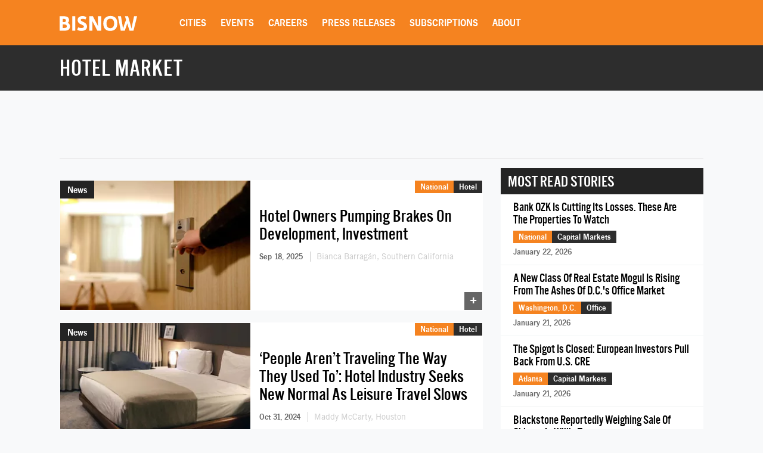

--- FILE ---
content_type: text/html; charset=utf-8
request_url: https://www.google.com/recaptcha/api2/aframe
body_size: 266
content:
<!DOCTYPE HTML><html><head><meta http-equiv="content-type" content="text/html; charset=UTF-8"></head><body><script nonce="m1Rm77b-OeDHarVDhzVh-A">/** Anti-fraud and anti-abuse applications only. See google.com/recaptcha */ try{var clients={'sodar':'https://pagead2.googlesyndication.com/pagead/sodar?'};window.addEventListener("message",function(a){try{if(a.source===window.parent){var b=JSON.parse(a.data);var c=clients[b['id']];if(c){var d=document.createElement('img');d.src=c+b['params']+'&rc='+(localStorage.getItem("rc::a")?sessionStorage.getItem("rc::b"):"");window.document.body.appendChild(d);sessionStorage.setItem("rc::e",parseInt(sessionStorage.getItem("rc::e")||0)+1);localStorage.setItem("rc::h",'1769197516583');}}}catch(b){}});window.parent.postMessage("_grecaptcha_ready", "*");}catch(b){}</script></body></html>